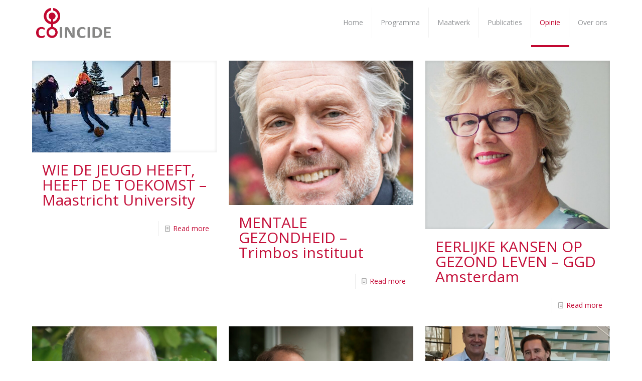

--- FILE ---
content_type: text/css
request_url: https://coincide.nl/wp-content/themes/betheme-child/style.css?ver=6.8.3
body_size: 2120
content:
/*
Theme Name: Betheme Child
Theme URI: https://themes.muffingroup.com/betheme
Author: Muffin group
Author URI: https://muffingroup.com
Description: Child Theme for Betheme
Template: betheme
Version: 1.6.2
*/



h7 {
	font-size: 12px;
	color: #FFF;
}
@media screen and (min-width: 320px) {
  h7 {
    font-size: calc(12px + 6 * ((100vw - 320px) / 680));
  }
}
@media screen and (min-width: 1000px) {
  h7 {
    font-size: 16px;
  }
}


h8{
	font-size: 32px;
	color: #c40f39;
}
@media screen and (min-width: 320px) {
  h8 {
    font-size: calc(32px + 6 * ((100vw - 320px) / 680));
  }
}
@media screen and (min-width: 1000px) {
  h8 {
    font-size: 42px;
  }
}

#Footer .footer_copy{
	border-top-width: 1px;
	border-top-style: solid;
	border-top-color: #000;
	
	
}#Footer .footer_copy .one{margin-bottom:20px;padding-top:10px;min-height:33px}

#Footer .footer_copy .copyright{
	float:left;
	font-size: 10px;
}

/* script voor PDF list */
.list_item.lists_1 .list_left img{max-width:60px!important;max-height:50px!important}
.list_item.lists_1 .list_image{width:60px;height:60px;line-height:60px;padding:0px;font-size:0}
.list_item.lists_1 .list_left{-webkit-border-radius:5px;border-radius:5px;background-image:url(../images/stripes/stripes_3_b.png);-webkit-box-shadow:inset 0 0 5px 0 rgba();box-shadow:inset 0 0 5px 0 rgba()}
.wpb_wrapper > div{margin-bottom:20px}

/* MARGE TUSSEN DE BUTTONS*/

#Top_bar .menu > li{margin:0;z-index:203;display:block;float:left}
#Top_bar .menu > li:not(.mfn-megamenu-parent){position:relative}
#Top_bar .menu > li.hover{z-index:204}
#Top_bar .menu > li > a{display:block;line-height:60px;padding:15px 0;position:relative}
#Top_bar .page-menu > li > a{padding:15px 20px}
#Top_bar .menu > li > a:after{content:"";height:4px;width:100%;position:absolute;left:0;top:-4px;z-index:203;opacity:0}
#Top_bar .menu > li > a span:not(.description){display:block;line-height:60px;padding:0 17px;white-space:nowrap;border-right-width:1px;border-style:solid}
#Top_bar .menu > li > a span.description{font-size:11px;line-height:12px!important;margin:-12px -15px 0;color:#aaa;font-weight:300;text-align:center;display:block}
#Top_bar .menu > li > a span > span:not(.description){display:inline!important;padding:0!important}
#Top_bar .menu > li:last-child > a span{border:0}
#Top_bar .menu > li > a:hover{text-decoration:none}
